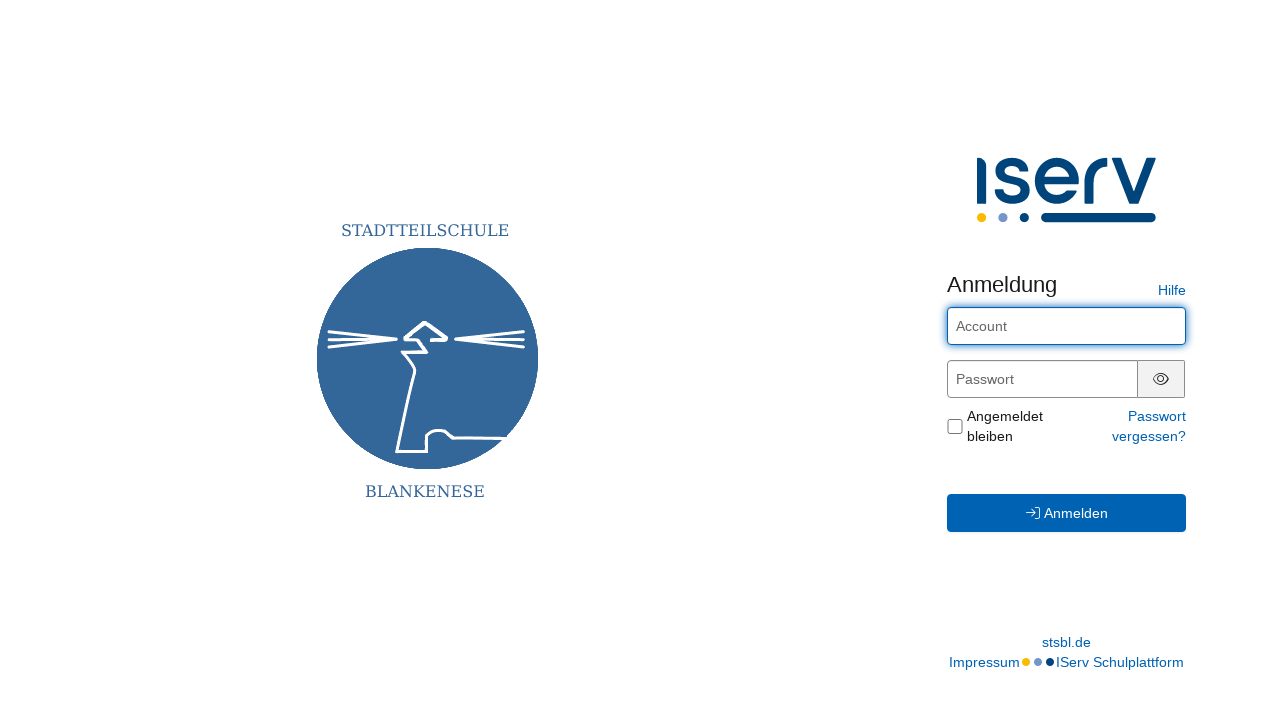

--- FILE ---
content_type: text/html; charset=UTF-8
request_url: https://stsbl.de/iserv/auth/login?_target_path=/iserv/auth/auth?_iserv_app_url%3D%252Fiserv%252F%26client_id%3D1027_ivvaqkk4vrsc48gs8cko8c40g8o44cwgcswo4kgccwcow0c0w%26nonce%3Dc81bcff7-5d0a-4f1d-a301-8f70157c7a36%26redirect_uri%3Dhttps%253A%252F%252Fstsbl.de%252Fiserv%252Fapp%252Fauthentication%252Fredirect%26response_type%3Dcode%26scope%3Dopenid%2520uuid%2520iserv%253Asession-id%2520iserv%253Aweb-ui%2520iserv%253A2fa%253Aconfiguration%2520iserv%253Aaccess-groups%26state%3DeyJ0eXAiOiJKV1QiLCJhbGciOiJFUzI1NiIsImtpZCI6IjEifQ.eyJyZWRpcmVjdF91cmkiOiJodHRwczpcL1wvc3RzYmwuZGVcL2lzZXJ2XC8iLCJub25jZSI6ImM4MWJjZmY3LTVkMGEtNGYxZC1hMzAxLThmNzAxNTdjN2EzNiIsImFkbWluIjpmYWxzZSwiaXNzIjoiaHR0cHM6XC9cL3N0c2JsLmRlXC9pc2VydlwvIiwiZXhwIjoxNzE2MzI4MTgzLCJuYmYiOjE3MDg1NTIxMjMsImlhdCI6MTcwODU1MjE4Mywic2lkIjoiIn0.l0_WUmS0XGO_6ibENHiSrVT1aXvJwUkCdTlo7dGv4Ddks88TuR7HD0JZhkIgisNH8ebF4Zpqj8ake6qjE-Emog
body_size: 9940
content:
<!doctype html>
<html data-asset-path="/iserv" ontouchmove>
<head><meta charset="UTF-8">
<meta name="viewport" content="width=device-width, initial-scale=1.0">
<meta name="color-scheme" content="light dark">
<meta http-equiv="X-UA-Compatible" content="ie=edge"><link rel="apple-touch-icon" sizes="57x57" href="/iserv/css/static/icons/apple-touch-icon-57x57.3dd45525.png"><link rel="apple-touch-icon" sizes="60x60" href="/iserv/css/static/icons/apple-touch-icon-60x60.ae84814e.png"><link rel="apple-touch-icon" sizes="72x72" href="/iserv/css/static/icons/apple-touch-icon-72x72.e14c17b3.png"><link rel="apple-touch-icon" sizes="76x76" href="/iserv/css/static/icons/apple-touch-icon-76x76.d1cdaf18.png"><link rel="apple-touch-icon" sizes="114x114" href="/iserv/css/static/icons/apple-touch-icon-114x114.750b324f.png"><link rel="apple-touch-icon" sizes="120x120" href="/iserv/css/static/icons/apple-touch-icon-120x120.20854246.png"><link rel="apple-touch-icon" sizes="144x144" href="/iserv/css/static/icons/apple-touch-icon-144x144.31179e61.png"><link rel="apple-touch-icon" sizes="152x152" href="/iserv/css/static/icons/apple-touch-icon-152x152.09a10c7e.png"><link rel="apple-touch-icon" sizes="180x180" href="/iserv/css/static/icons/apple-touch-icon-180x180.6d537ec5.png"><link rel="apple-touch-icon" sizes="16x16" href="/iserv/css/static/icons/favicon-16x16.aa85ef3f.png"><link rel="apple-touch-icon" sizes="32x32" href="/iserv/css/static/icons/favicon-32x32.be4d3a0c.png"><link rel="apple-touch-icon" sizes="96x96" href="/iserv/css/static/icons/favicon-96x96.fdbc37a8.png"><link rel="icon" type="image/png" href="/iserv/css/static/icons/android-chrome-192x192.fc2f37a3.png" sizes="192x192">
<link rel="icon" type="image/x-icon" href="/iserv/css/static/icons/favicon.2ebf6af2.ico" />
<link rel="mask-icon" href="/iserv/css/static/icons/safari-pinned-tab.8387f394.svg" color="#1c4174" />

<meta name="msapplication-TileImage" content="/iserv/css/static/icons/mstile-144x144.31179e61.png">
<meta name="apple-mobile-web-app-title" content="IServ">
<meta name="application-name" content="IServ">
<meta name="msapplication-TileColor" content="#da532c">
<meta name="theme-color" content="#1c4174">
<link rel="manifest" href="/iserv/manifest.json" />
<link rel="canonical" href="https://stsbl.de/iserv/auth/login?_target_path=%2Fiserv%2Fauth%2Fauth%3F_iserv_app_url%3D%252Fiserv%252F%26client_id%3D1027_ivvaqkk4vrsc48gs8cko8c40g8o44cwgcswo4kgccwcow0c0w%26nonce%3Dc81bcff7-5d0a-4f1d-a301-8f70157c7a36%26redirect_uri%3Dhttps%253A%252F%252Fstsbl.de%252Fiserv%252Fapp%252Fauthentication%252Fredirect%26response_type%3Dcode%26scope%3Dopenid%2520uuid%2520iserv%253Asession-id%2520iserv%253Aweb-ui%2520iserv%253A2fa%253Aconfiguration%2520iserv%253Aaccess-groups%26state%3DeyJ0eXAiOiJKV1QiLCJhbGciOiJFUzI1NiIsImtpZCI6IjEifQ.[base64].l0_WUmS0XGO_6ibENHiSrVT1aXvJwUkCdTlo7dGv4Ddks88TuR7HD0JZhkIgisNH8ebF4Zpqj8ake6qjE-Emog" /><title>
                    IServ - stsbl.de
            </title>

                <link rel="stylesheet" href="/iserv/auth/login/background.%2300437A.css"/>
        <link rel="stylesheet" href="/iserv/css/static/css/iserv.fd17bc2d.css">
        <link rel="stylesheet" href="/iserv/auth/static/css/auth.940848aa.css"/>
    

    <link rel="stylesheet" href="/iserv/auth/static/css/layout.695a5086.css"/>
</head>

<body class="preload  ">
        <aside>
        
                <div class="color-overlay dynamic-color-overlay"></div>

        <header>
                                                                        <a class="logo-mobile" href="https://stadtteilschule-blankenese.hamburg.de" title="Stadtteilschule Blankenese - stsbl.de">
                        <picture><img id="school-logo" class="img-responsive school-logo" src="/iserv/logo/logo.24f05eba.png" alt="Stadtteilschule Blankenese"></picture>
                    </a>
                                                                            <a class="logo-desktop" href="https://stadtteilschule-blankenese.hamburg.de" title="Stadtteilschule Blankenese - stsbl.de">
                        <picture><img id="school-logo" class="img-responsive school-logo" src="/iserv/logo/logo.24f05eba.png" alt="Stadtteilschule Blankenese"></picture>
                    </a>
                                    </header>
    </aside>
    
        <main>
        <div class="main-content">
                    <div class="login-logo-iserv text-center">
                <picture class="dark">
    <source srcset="/iserv/css/static/img/logo_white.118ffce4.svg" type="image/svg+xml">
    <img src="/iserv/css/static/img/logo_white.ae6b12dc.png" height="120" alt="IServ">
</picture>
<picture class="light">
    <source srcset="/iserv/css/static/img/logo.a0b67669.svg" type="image/svg+xml">
    <img src="/iserv/css/static/img/logo.c377acd3.png" height="120" alt="IServ">
</picture>
            </div>

            
                    <div class="main-panel compact">
                    <div class="main-heading">
                        <h1>
        Anmeldung
    </h1>
    <div class="help-link">
        <a href="https://doku.iserv.de/web/#anmeldung" target="_blank">Hilfe</a>
    </div>                    </div>
                    <div class="main-body">
                            <div class="alert alert-warning hidden" id="disabled-cookies-box" role="alert">
        Sie haben keine Cookies aktiviert. Cookies sind notwendig um IServ zu benutzen.
    </div>

    
        <form id="login-form" class="login-form" method="post">

            
            
                            <div id="waiting-time" class="hidden" data-seconds="">
                    <p>
                        Bitte warten Sie <span id="waiting-seconds">00</span> Sekunden, bevor Sie sich erneut anmelden.
                    </p>
                </div>
            
            
                            <div id="form-username" class="form-group login-form-field">
                    <input class="form-control" type="text" name="_username" value="" placeholder="Account" tabindex="1"
                           title="Der Account wird klein geschrieben und darf keine Umlaute enthalten, Leerzeichen werden durch Punkte ersetzt. Beispiel: bjoern.mueller"
                           required="required" autofocus autocapitalize="none" autocorrect="off"/>
                </div>
            
            <div class="mb-2 login-form-field" data-controller="password-visibility">
                <div id="form-password" class="form-inline input-group form-group mb-0">
                    <input class="form-control" data-password-visibility-target="input" type="password" id="password_login" name="_password" placeholder="Passwort" required="required" aria-describedby="passwordStatus" tabindex="1" />
                    <span class="form-control-feedback hidden" aria-hidden="true"><span class="fal fa-triangle-exclamation"></span></span>
                    <span class="input-group-addon hidden" data-password-visibility-target="icon">
                        <button type="button" data-action="password-visibility#toggle" tabindex="-1">
                            <span id="pw-invisible"><span class="fal fa-eye-slash"></span></span><span class="sr-only">Passwort ausblenden</span>
                        </button>
                    </span>
                    <span class="input-group-addon" data-password-visibility-target="icon">
                        <button type="button" data-action="password-visibility#toggle" tabindex="-1">
                            <span id="pw-visible"><span class="fal fa-eye"></span></span><span class="sr-only">Passwort anzeigen</span>
                        </button>
                    </span>
                </div>
                <span id="passwordStatus" class="text-warning hidden">Warnung: Die Feststelltaste ist aktiviert!</span>
            </div>

                            <div class="d-flex justify-content-between align-items-center mb login-form-field">
                                                <div class="checkbox m0">
                                <label class="d-flex align-items-center"><input class="mt-0" type="checkbox" id="remember_me" name="_remember_me" tabindex="1"/> Angemeldet bleiben</label>
                            </div>
                                            <div class="text-right">
                        <a href="/iserv/auth/public/password_reset">Passwort vergessen?</a>
                    </div>
                </div>
                                                        <button id="loginButton" class="btn btn-primary w100 mt-5 login-button" tabindex="1" type="submit">
                        <span class="fal fa-arrow-right-to-bracket login-icon-bracket"></span>
                        <span class="fal fa-circle-notch fa-spin login-icon-spin"></span>
                        Anmelden
                    </button>
                                    </form>
                        </div>
                </div>
                            </div>

                <footer>
                            <a href="https://stadtteilschule-blankenese.hamburg.de">stsbl.de</a>
                        <div class="legal-group">
                                    <a class="legal-notice" href="/iserv/app/legal">Impressum</a>
                                <div class="brand-dots faa-flip-hover-parent faa-slow"><span class="fas fa-circle"></span><span class="fas fa-circle"></span><span class="fas fa-circle"></span></div>
                <a href="https://iserv.de" target="_blank">IServ Schulplattform</a>
            </div>
        </footer>
            </main>
            

    <script type="text/javascript" src="/iserv/auth/static/js/logo.a11bd2fa.js"></script>


    <script type="text/javascript" src="/iserv/auth/static/js/login.acfd9f62.js"></script>
</body>
</html>
